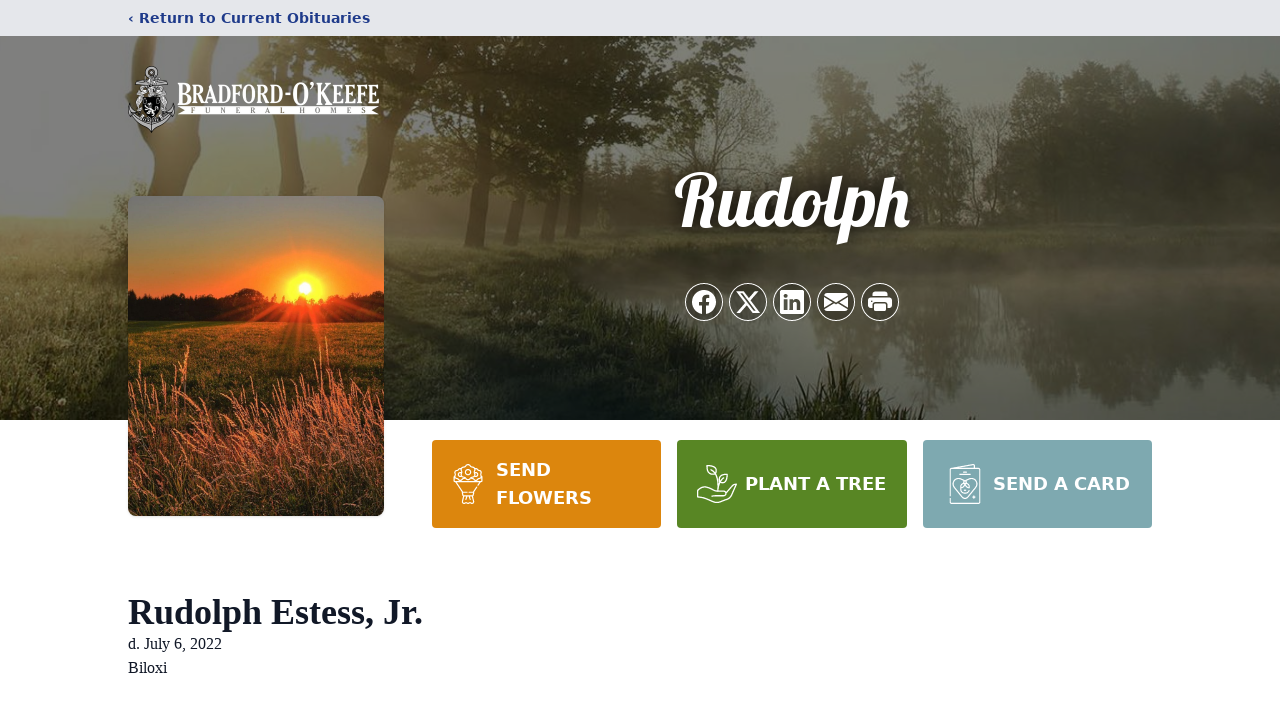

--- FILE ---
content_type: text/html; charset=utf-8
request_url: https://www.google.com/recaptcha/enterprise/anchor?ar=1&k=6LfvF7IfAAAAAN082NZv2xZQN5OPFDY5PhJqPCDw&co=aHR0cHM6Ly93d3cuYnJhZGZvcmRva2VlZmUuY29tOjQ0Mw..&hl=en&type=image&v=PoyoqOPhxBO7pBk68S4YbpHZ&theme=light&size=invisible&badge=bottomright&anchor-ms=20000&execute-ms=30000&cb=rc49j8s66bao
body_size: 48926
content:
<!DOCTYPE HTML><html dir="ltr" lang="en"><head><meta http-equiv="Content-Type" content="text/html; charset=UTF-8">
<meta http-equiv="X-UA-Compatible" content="IE=edge">
<title>reCAPTCHA</title>
<style type="text/css">
/* cyrillic-ext */
@font-face {
  font-family: 'Roboto';
  font-style: normal;
  font-weight: 400;
  font-stretch: 100%;
  src: url(//fonts.gstatic.com/s/roboto/v48/KFO7CnqEu92Fr1ME7kSn66aGLdTylUAMa3GUBHMdazTgWw.woff2) format('woff2');
  unicode-range: U+0460-052F, U+1C80-1C8A, U+20B4, U+2DE0-2DFF, U+A640-A69F, U+FE2E-FE2F;
}
/* cyrillic */
@font-face {
  font-family: 'Roboto';
  font-style: normal;
  font-weight: 400;
  font-stretch: 100%;
  src: url(//fonts.gstatic.com/s/roboto/v48/KFO7CnqEu92Fr1ME7kSn66aGLdTylUAMa3iUBHMdazTgWw.woff2) format('woff2');
  unicode-range: U+0301, U+0400-045F, U+0490-0491, U+04B0-04B1, U+2116;
}
/* greek-ext */
@font-face {
  font-family: 'Roboto';
  font-style: normal;
  font-weight: 400;
  font-stretch: 100%;
  src: url(//fonts.gstatic.com/s/roboto/v48/KFO7CnqEu92Fr1ME7kSn66aGLdTylUAMa3CUBHMdazTgWw.woff2) format('woff2');
  unicode-range: U+1F00-1FFF;
}
/* greek */
@font-face {
  font-family: 'Roboto';
  font-style: normal;
  font-weight: 400;
  font-stretch: 100%;
  src: url(//fonts.gstatic.com/s/roboto/v48/KFO7CnqEu92Fr1ME7kSn66aGLdTylUAMa3-UBHMdazTgWw.woff2) format('woff2');
  unicode-range: U+0370-0377, U+037A-037F, U+0384-038A, U+038C, U+038E-03A1, U+03A3-03FF;
}
/* math */
@font-face {
  font-family: 'Roboto';
  font-style: normal;
  font-weight: 400;
  font-stretch: 100%;
  src: url(//fonts.gstatic.com/s/roboto/v48/KFO7CnqEu92Fr1ME7kSn66aGLdTylUAMawCUBHMdazTgWw.woff2) format('woff2');
  unicode-range: U+0302-0303, U+0305, U+0307-0308, U+0310, U+0312, U+0315, U+031A, U+0326-0327, U+032C, U+032F-0330, U+0332-0333, U+0338, U+033A, U+0346, U+034D, U+0391-03A1, U+03A3-03A9, U+03B1-03C9, U+03D1, U+03D5-03D6, U+03F0-03F1, U+03F4-03F5, U+2016-2017, U+2034-2038, U+203C, U+2040, U+2043, U+2047, U+2050, U+2057, U+205F, U+2070-2071, U+2074-208E, U+2090-209C, U+20D0-20DC, U+20E1, U+20E5-20EF, U+2100-2112, U+2114-2115, U+2117-2121, U+2123-214F, U+2190, U+2192, U+2194-21AE, U+21B0-21E5, U+21F1-21F2, U+21F4-2211, U+2213-2214, U+2216-22FF, U+2308-230B, U+2310, U+2319, U+231C-2321, U+2336-237A, U+237C, U+2395, U+239B-23B7, U+23D0, U+23DC-23E1, U+2474-2475, U+25AF, U+25B3, U+25B7, U+25BD, U+25C1, U+25CA, U+25CC, U+25FB, U+266D-266F, U+27C0-27FF, U+2900-2AFF, U+2B0E-2B11, U+2B30-2B4C, U+2BFE, U+3030, U+FF5B, U+FF5D, U+1D400-1D7FF, U+1EE00-1EEFF;
}
/* symbols */
@font-face {
  font-family: 'Roboto';
  font-style: normal;
  font-weight: 400;
  font-stretch: 100%;
  src: url(//fonts.gstatic.com/s/roboto/v48/KFO7CnqEu92Fr1ME7kSn66aGLdTylUAMaxKUBHMdazTgWw.woff2) format('woff2');
  unicode-range: U+0001-000C, U+000E-001F, U+007F-009F, U+20DD-20E0, U+20E2-20E4, U+2150-218F, U+2190, U+2192, U+2194-2199, U+21AF, U+21E6-21F0, U+21F3, U+2218-2219, U+2299, U+22C4-22C6, U+2300-243F, U+2440-244A, U+2460-24FF, U+25A0-27BF, U+2800-28FF, U+2921-2922, U+2981, U+29BF, U+29EB, U+2B00-2BFF, U+4DC0-4DFF, U+FFF9-FFFB, U+10140-1018E, U+10190-1019C, U+101A0, U+101D0-101FD, U+102E0-102FB, U+10E60-10E7E, U+1D2C0-1D2D3, U+1D2E0-1D37F, U+1F000-1F0FF, U+1F100-1F1AD, U+1F1E6-1F1FF, U+1F30D-1F30F, U+1F315, U+1F31C, U+1F31E, U+1F320-1F32C, U+1F336, U+1F378, U+1F37D, U+1F382, U+1F393-1F39F, U+1F3A7-1F3A8, U+1F3AC-1F3AF, U+1F3C2, U+1F3C4-1F3C6, U+1F3CA-1F3CE, U+1F3D4-1F3E0, U+1F3ED, U+1F3F1-1F3F3, U+1F3F5-1F3F7, U+1F408, U+1F415, U+1F41F, U+1F426, U+1F43F, U+1F441-1F442, U+1F444, U+1F446-1F449, U+1F44C-1F44E, U+1F453, U+1F46A, U+1F47D, U+1F4A3, U+1F4B0, U+1F4B3, U+1F4B9, U+1F4BB, U+1F4BF, U+1F4C8-1F4CB, U+1F4D6, U+1F4DA, U+1F4DF, U+1F4E3-1F4E6, U+1F4EA-1F4ED, U+1F4F7, U+1F4F9-1F4FB, U+1F4FD-1F4FE, U+1F503, U+1F507-1F50B, U+1F50D, U+1F512-1F513, U+1F53E-1F54A, U+1F54F-1F5FA, U+1F610, U+1F650-1F67F, U+1F687, U+1F68D, U+1F691, U+1F694, U+1F698, U+1F6AD, U+1F6B2, U+1F6B9-1F6BA, U+1F6BC, U+1F6C6-1F6CF, U+1F6D3-1F6D7, U+1F6E0-1F6EA, U+1F6F0-1F6F3, U+1F6F7-1F6FC, U+1F700-1F7FF, U+1F800-1F80B, U+1F810-1F847, U+1F850-1F859, U+1F860-1F887, U+1F890-1F8AD, U+1F8B0-1F8BB, U+1F8C0-1F8C1, U+1F900-1F90B, U+1F93B, U+1F946, U+1F984, U+1F996, U+1F9E9, U+1FA00-1FA6F, U+1FA70-1FA7C, U+1FA80-1FA89, U+1FA8F-1FAC6, U+1FACE-1FADC, U+1FADF-1FAE9, U+1FAF0-1FAF8, U+1FB00-1FBFF;
}
/* vietnamese */
@font-face {
  font-family: 'Roboto';
  font-style: normal;
  font-weight: 400;
  font-stretch: 100%;
  src: url(//fonts.gstatic.com/s/roboto/v48/KFO7CnqEu92Fr1ME7kSn66aGLdTylUAMa3OUBHMdazTgWw.woff2) format('woff2');
  unicode-range: U+0102-0103, U+0110-0111, U+0128-0129, U+0168-0169, U+01A0-01A1, U+01AF-01B0, U+0300-0301, U+0303-0304, U+0308-0309, U+0323, U+0329, U+1EA0-1EF9, U+20AB;
}
/* latin-ext */
@font-face {
  font-family: 'Roboto';
  font-style: normal;
  font-weight: 400;
  font-stretch: 100%;
  src: url(//fonts.gstatic.com/s/roboto/v48/KFO7CnqEu92Fr1ME7kSn66aGLdTylUAMa3KUBHMdazTgWw.woff2) format('woff2');
  unicode-range: U+0100-02BA, U+02BD-02C5, U+02C7-02CC, U+02CE-02D7, U+02DD-02FF, U+0304, U+0308, U+0329, U+1D00-1DBF, U+1E00-1E9F, U+1EF2-1EFF, U+2020, U+20A0-20AB, U+20AD-20C0, U+2113, U+2C60-2C7F, U+A720-A7FF;
}
/* latin */
@font-face {
  font-family: 'Roboto';
  font-style: normal;
  font-weight: 400;
  font-stretch: 100%;
  src: url(//fonts.gstatic.com/s/roboto/v48/KFO7CnqEu92Fr1ME7kSn66aGLdTylUAMa3yUBHMdazQ.woff2) format('woff2');
  unicode-range: U+0000-00FF, U+0131, U+0152-0153, U+02BB-02BC, U+02C6, U+02DA, U+02DC, U+0304, U+0308, U+0329, U+2000-206F, U+20AC, U+2122, U+2191, U+2193, U+2212, U+2215, U+FEFF, U+FFFD;
}
/* cyrillic-ext */
@font-face {
  font-family: 'Roboto';
  font-style: normal;
  font-weight: 500;
  font-stretch: 100%;
  src: url(//fonts.gstatic.com/s/roboto/v48/KFO7CnqEu92Fr1ME7kSn66aGLdTylUAMa3GUBHMdazTgWw.woff2) format('woff2');
  unicode-range: U+0460-052F, U+1C80-1C8A, U+20B4, U+2DE0-2DFF, U+A640-A69F, U+FE2E-FE2F;
}
/* cyrillic */
@font-face {
  font-family: 'Roboto';
  font-style: normal;
  font-weight: 500;
  font-stretch: 100%;
  src: url(//fonts.gstatic.com/s/roboto/v48/KFO7CnqEu92Fr1ME7kSn66aGLdTylUAMa3iUBHMdazTgWw.woff2) format('woff2');
  unicode-range: U+0301, U+0400-045F, U+0490-0491, U+04B0-04B1, U+2116;
}
/* greek-ext */
@font-face {
  font-family: 'Roboto';
  font-style: normal;
  font-weight: 500;
  font-stretch: 100%;
  src: url(//fonts.gstatic.com/s/roboto/v48/KFO7CnqEu92Fr1ME7kSn66aGLdTylUAMa3CUBHMdazTgWw.woff2) format('woff2');
  unicode-range: U+1F00-1FFF;
}
/* greek */
@font-face {
  font-family: 'Roboto';
  font-style: normal;
  font-weight: 500;
  font-stretch: 100%;
  src: url(//fonts.gstatic.com/s/roboto/v48/KFO7CnqEu92Fr1ME7kSn66aGLdTylUAMa3-UBHMdazTgWw.woff2) format('woff2');
  unicode-range: U+0370-0377, U+037A-037F, U+0384-038A, U+038C, U+038E-03A1, U+03A3-03FF;
}
/* math */
@font-face {
  font-family: 'Roboto';
  font-style: normal;
  font-weight: 500;
  font-stretch: 100%;
  src: url(//fonts.gstatic.com/s/roboto/v48/KFO7CnqEu92Fr1ME7kSn66aGLdTylUAMawCUBHMdazTgWw.woff2) format('woff2');
  unicode-range: U+0302-0303, U+0305, U+0307-0308, U+0310, U+0312, U+0315, U+031A, U+0326-0327, U+032C, U+032F-0330, U+0332-0333, U+0338, U+033A, U+0346, U+034D, U+0391-03A1, U+03A3-03A9, U+03B1-03C9, U+03D1, U+03D5-03D6, U+03F0-03F1, U+03F4-03F5, U+2016-2017, U+2034-2038, U+203C, U+2040, U+2043, U+2047, U+2050, U+2057, U+205F, U+2070-2071, U+2074-208E, U+2090-209C, U+20D0-20DC, U+20E1, U+20E5-20EF, U+2100-2112, U+2114-2115, U+2117-2121, U+2123-214F, U+2190, U+2192, U+2194-21AE, U+21B0-21E5, U+21F1-21F2, U+21F4-2211, U+2213-2214, U+2216-22FF, U+2308-230B, U+2310, U+2319, U+231C-2321, U+2336-237A, U+237C, U+2395, U+239B-23B7, U+23D0, U+23DC-23E1, U+2474-2475, U+25AF, U+25B3, U+25B7, U+25BD, U+25C1, U+25CA, U+25CC, U+25FB, U+266D-266F, U+27C0-27FF, U+2900-2AFF, U+2B0E-2B11, U+2B30-2B4C, U+2BFE, U+3030, U+FF5B, U+FF5D, U+1D400-1D7FF, U+1EE00-1EEFF;
}
/* symbols */
@font-face {
  font-family: 'Roboto';
  font-style: normal;
  font-weight: 500;
  font-stretch: 100%;
  src: url(//fonts.gstatic.com/s/roboto/v48/KFO7CnqEu92Fr1ME7kSn66aGLdTylUAMaxKUBHMdazTgWw.woff2) format('woff2');
  unicode-range: U+0001-000C, U+000E-001F, U+007F-009F, U+20DD-20E0, U+20E2-20E4, U+2150-218F, U+2190, U+2192, U+2194-2199, U+21AF, U+21E6-21F0, U+21F3, U+2218-2219, U+2299, U+22C4-22C6, U+2300-243F, U+2440-244A, U+2460-24FF, U+25A0-27BF, U+2800-28FF, U+2921-2922, U+2981, U+29BF, U+29EB, U+2B00-2BFF, U+4DC0-4DFF, U+FFF9-FFFB, U+10140-1018E, U+10190-1019C, U+101A0, U+101D0-101FD, U+102E0-102FB, U+10E60-10E7E, U+1D2C0-1D2D3, U+1D2E0-1D37F, U+1F000-1F0FF, U+1F100-1F1AD, U+1F1E6-1F1FF, U+1F30D-1F30F, U+1F315, U+1F31C, U+1F31E, U+1F320-1F32C, U+1F336, U+1F378, U+1F37D, U+1F382, U+1F393-1F39F, U+1F3A7-1F3A8, U+1F3AC-1F3AF, U+1F3C2, U+1F3C4-1F3C6, U+1F3CA-1F3CE, U+1F3D4-1F3E0, U+1F3ED, U+1F3F1-1F3F3, U+1F3F5-1F3F7, U+1F408, U+1F415, U+1F41F, U+1F426, U+1F43F, U+1F441-1F442, U+1F444, U+1F446-1F449, U+1F44C-1F44E, U+1F453, U+1F46A, U+1F47D, U+1F4A3, U+1F4B0, U+1F4B3, U+1F4B9, U+1F4BB, U+1F4BF, U+1F4C8-1F4CB, U+1F4D6, U+1F4DA, U+1F4DF, U+1F4E3-1F4E6, U+1F4EA-1F4ED, U+1F4F7, U+1F4F9-1F4FB, U+1F4FD-1F4FE, U+1F503, U+1F507-1F50B, U+1F50D, U+1F512-1F513, U+1F53E-1F54A, U+1F54F-1F5FA, U+1F610, U+1F650-1F67F, U+1F687, U+1F68D, U+1F691, U+1F694, U+1F698, U+1F6AD, U+1F6B2, U+1F6B9-1F6BA, U+1F6BC, U+1F6C6-1F6CF, U+1F6D3-1F6D7, U+1F6E0-1F6EA, U+1F6F0-1F6F3, U+1F6F7-1F6FC, U+1F700-1F7FF, U+1F800-1F80B, U+1F810-1F847, U+1F850-1F859, U+1F860-1F887, U+1F890-1F8AD, U+1F8B0-1F8BB, U+1F8C0-1F8C1, U+1F900-1F90B, U+1F93B, U+1F946, U+1F984, U+1F996, U+1F9E9, U+1FA00-1FA6F, U+1FA70-1FA7C, U+1FA80-1FA89, U+1FA8F-1FAC6, U+1FACE-1FADC, U+1FADF-1FAE9, U+1FAF0-1FAF8, U+1FB00-1FBFF;
}
/* vietnamese */
@font-face {
  font-family: 'Roboto';
  font-style: normal;
  font-weight: 500;
  font-stretch: 100%;
  src: url(//fonts.gstatic.com/s/roboto/v48/KFO7CnqEu92Fr1ME7kSn66aGLdTylUAMa3OUBHMdazTgWw.woff2) format('woff2');
  unicode-range: U+0102-0103, U+0110-0111, U+0128-0129, U+0168-0169, U+01A0-01A1, U+01AF-01B0, U+0300-0301, U+0303-0304, U+0308-0309, U+0323, U+0329, U+1EA0-1EF9, U+20AB;
}
/* latin-ext */
@font-face {
  font-family: 'Roboto';
  font-style: normal;
  font-weight: 500;
  font-stretch: 100%;
  src: url(//fonts.gstatic.com/s/roboto/v48/KFO7CnqEu92Fr1ME7kSn66aGLdTylUAMa3KUBHMdazTgWw.woff2) format('woff2');
  unicode-range: U+0100-02BA, U+02BD-02C5, U+02C7-02CC, U+02CE-02D7, U+02DD-02FF, U+0304, U+0308, U+0329, U+1D00-1DBF, U+1E00-1E9F, U+1EF2-1EFF, U+2020, U+20A0-20AB, U+20AD-20C0, U+2113, U+2C60-2C7F, U+A720-A7FF;
}
/* latin */
@font-face {
  font-family: 'Roboto';
  font-style: normal;
  font-weight: 500;
  font-stretch: 100%;
  src: url(//fonts.gstatic.com/s/roboto/v48/KFO7CnqEu92Fr1ME7kSn66aGLdTylUAMa3yUBHMdazQ.woff2) format('woff2');
  unicode-range: U+0000-00FF, U+0131, U+0152-0153, U+02BB-02BC, U+02C6, U+02DA, U+02DC, U+0304, U+0308, U+0329, U+2000-206F, U+20AC, U+2122, U+2191, U+2193, U+2212, U+2215, U+FEFF, U+FFFD;
}
/* cyrillic-ext */
@font-face {
  font-family: 'Roboto';
  font-style: normal;
  font-weight: 900;
  font-stretch: 100%;
  src: url(//fonts.gstatic.com/s/roboto/v48/KFO7CnqEu92Fr1ME7kSn66aGLdTylUAMa3GUBHMdazTgWw.woff2) format('woff2');
  unicode-range: U+0460-052F, U+1C80-1C8A, U+20B4, U+2DE0-2DFF, U+A640-A69F, U+FE2E-FE2F;
}
/* cyrillic */
@font-face {
  font-family: 'Roboto';
  font-style: normal;
  font-weight: 900;
  font-stretch: 100%;
  src: url(//fonts.gstatic.com/s/roboto/v48/KFO7CnqEu92Fr1ME7kSn66aGLdTylUAMa3iUBHMdazTgWw.woff2) format('woff2');
  unicode-range: U+0301, U+0400-045F, U+0490-0491, U+04B0-04B1, U+2116;
}
/* greek-ext */
@font-face {
  font-family: 'Roboto';
  font-style: normal;
  font-weight: 900;
  font-stretch: 100%;
  src: url(//fonts.gstatic.com/s/roboto/v48/KFO7CnqEu92Fr1ME7kSn66aGLdTylUAMa3CUBHMdazTgWw.woff2) format('woff2');
  unicode-range: U+1F00-1FFF;
}
/* greek */
@font-face {
  font-family: 'Roboto';
  font-style: normal;
  font-weight: 900;
  font-stretch: 100%;
  src: url(//fonts.gstatic.com/s/roboto/v48/KFO7CnqEu92Fr1ME7kSn66aGLdTylUAMa3-UBHMdazTgWw.woff2) format('woff2');
  unicode-range: U+0370-0377, U+037A-037F, U+0384-038A, U+038C, U+038E-03A1, U+03A3-03FF;
}
/* math */
@font-face {
  font-family: 'Roboto';
  font-style: normal;
  font-weight: 900;
  font-stretch: 100%;
  src: url(//fonts.gstatic.com/s/roboto/v48/KFO7CnqEu92Fr1ME7kSn66aGLdTylUAMawCUBHMdazTgWw.woff2) format('woff2');
  unicode-range: U+0302-0303, U+0305, U+0307-0308, U+0310, U+0312, U+0315, U+031A, U+0326-0327, U+032C, U+032F-0330, U+0332-0333, U+0338, U+033A, U+0346, U+034D, U+0391-03A1, U+03A3-03A9, U+03B1-03C9, U+03D1, U+03D5-03D6, U+03F0-03F1, U+03F4-03F5, U+2016-2017, U+2034-2038, U+203C, U+2040, U+2043, U+2047, U+2050, U+2057, U+205F, U+2070-2071, U+2074-208E, U+2090-209C, U+20D0-20DC, U+20E1, U+20E5-20EF, U+2100-2112, U+2114-2115, U+2117-2121, U+2123-214F, U+2190, U+2192, U+2194-21AE, U+21B0-21E5, U+21F1-21F2, U+21F4-2211, U+2213-2214, U+2216-22FF, U+2308-230B, U+2310, U+2319, U+231C-2321, U+2336-237A, U+237C, U+2395, U+239B-23B7, U+23D0, U+23DC-23E1, U+2474-2475, U+25AF, U+25B3, U+25B7, U+25BD, U+25C1, U+25CA, U+25CC, U+25FB, U+266D-266F, U+27C0-27FF, U+2900-2AFF, U+2B0E-2B11, U+2B30-2B4C, U+2BFE, U+3030, U+FF5B, U+FF5D, U+1D400-1D7FF, U+1EE00-1EEFF;
}
/* symbols */
@font-face {
  font-family: 'Roboto';
  font-style: normal;
  font-weight: 900;
  font-stretch: 100%;
  src: url(//fonts.gstatic.com/s/roboto/v48/KFO7CnqEu92Fr1ME7kSn66aGLdTylUAMaxKUBHMdazTgWw.woff2) format('woff2');
  unicode-range: U+0001-000C, U+000E-001F, U+007F-009F, U+20DD-20E0, U+20E2-20E4, U+2150-218F, U+2190, U+2192, U+2194-2199, U+21AF, U+21E6-21F0, U+21F3, U+2218-2219, U+2299, U+22C4-22C6, U+2300-243F, U+2440-244A, U+2460-24FF, U+25A0-27BF, U+2800-28FF, U+2921-2922, U+2981, U+29BF, U+29EB, U+2B00-2BFF, U+4DC0-4DFF, U+FFF9-FFFB, U+10140-1018E, U+10190-1019C, U+101A0, U+101D0-101FD, U+102E0-102FB, U+10E60-10E7E, U+1D2C0-1D2D3, U+1D2E0-1D37F, U+1F000-1F0FF, U+1F100-1F1AD, U+1F1E6-1F1FF, U+1F30D-1F30F, U+1F315, U+1F31C, U+1F31E, U+1F320-1F32C, U+1F336, U+1F378, U+1F37D, U+1F382, U+1F393-1F39F, U+1F3A7-1F3A8, U+1F3AC-1F3AF, U+1F3C2, U+1F3C4-1F3C6, U+1F3CA-1F3CE, U+1F3D4-1F3E0, U+1F3ED, U+1F3F1-1F3F3, U+1F3F5-1F3F7, U+1F408, U+1F415, U+1F41F, U+1F426, U+1F43F, U+1F441-1F442, U+1F444, U+1F446-1F449, U+1F44C-1F44E, U+1F453, U+1F46A, U+1F47D, U+1F4A3, U+1F4B0, U+1F4B3, U+1F4B9, U+1F4BB, U+1F4BF, U+1F4C8-1F4CB, U+1F4D6, U+1F4DA, U+1F4DF, U+1F4E3-1F4E6, U+1F4EA-1F4ED, U+1F4F7, U+1F4F9-1F4FB, U+1F4FD-1F4FE, U+1F503, U+1F507-1F50B, U+1F50D, U+1F512-1F513, U+1F53E-1F54A, U+1F54F-1F5FA, U+1F610, U+1F650-1F67F, U+1F687, U+1F68D, U+1F691, U+1F694, U+1F698, U+1F6AD, U+1F6B2, U+1F6B9-1F6BA, U+1F6BC, U+1F6C6-1F6CF, U+1F6D3-1F6D7, U+1F6E0-1F6EA, U+1F6F0-1F6F3, U+1F6F7-1F6FC, U+1F700-1F7FF, U+1F800-1F80B, U+1F810-1F847, U+1F850-1F859, U+1F860-1F887, U+1F890-1F8AD, U+1F8B0-1F8BB, U+1F8C0-1F8C1, U+1F900-1F90B, U+1F93B, U+1F946, U+1F984, U+1F996, U+1F9E9, U+1FA00-1FA6F, U+1FA70-1FA7C, U+1FA80-1FA89, U+1FA8F-1FAC6, U+1FACE-1FADC, U+1FADF-1FAE9, U+1FAF0-1FAF8, U+1FB00-1FBFF;
}
/* vietnamese */
@font-face {
  font-family: 'Roboto';
  font-style: normal;
  font-weight: 900;
  font-stretch: 100%;
  src: url(//fonts.gstatic.com/s/roboto/v48/KFO7CnqEu92Fr1ME7kSn66aGLdTylUAMa3OUBHMdazTgWw.woff2) format('woff2');
  unicode-range: U+0102-0103, U+0110-0111, U+0128-0129, U+0168-0169, U+01A0-01A1, U+01AF-01B0, U+0300-0301, U+0303-0304, U+0308-0309, U+0323, U+0329, U+1EA0-1EF9, U+20AB;
}
/* latin-ext */
@font-face {
  font-family: 'Roboto';
  font-style: normal;
  font-weight: 900;
  font-stretch: 100%;
  src: url(//fonts.gstatic.com/s/roboto/v48/KFO7CnqEu92Fr1ME7kSn66aGLdTylUAMa3KUBHMdazTgWw.woff2) format('woff2');
  unicode-range: U+0100-02BA, U+02BD-02C5, U+02C7-02CC, U+02CE-02D7, U+02DD-02FF, U+0304, U+0308, U+0329, U+1D00-1DBF, U+1E00-1E9F, U+1EF2-1EFF, U+2020, U+20A0-20AB, U+20AD-20C0, U+2113, U+2C60-2C7F, U+A720-A7FF;
}
/* latin */
@font-face {
  font-family: 'Roboto';
  font-style: normal;
  font-weight: 900;
  font-stretch: 100%;
  src: url(//fonts.gstatic.com/s/roboto/v48/KFO7CnqEu92Fr1ME7kSn66aGLdTylUAMa3yUBHMdazQ.woff2) format('woff2');
  unicode-range: U+0000-00FF, U+0131, U+0152-0153, U+02BB-02BC, U+02C6, U+02DA, U+02DC, U+0304, U+0308, U+0329, U+2000-206F, U+20AC, U+2122, U+2191, U+2193, U+2212, U+2215, U+FEFF, U+FFFD;
}

</style>
<link rel="stylesheet" type="text/css" href="https://www.gstatic.com/recaptcha/releases/PoyoqOPhxBO7pBk68S4YbpHZ/styles__ltr.css">
<script nonce="ZCPCdV9JJUjQgNbh8DKyGg" type="text/javascript">window['__recaptcha_api'] = 'https://www.google.com/recaptcha/enterprise/';</script>
<script type="text/javascript" src="https://www.gstatic.com/recaptcha/releases/PoyoqOPhxBO7pBk68S4YbpHZ/recaptcha__en.js" nonce="ZCPCdV9JJUjQgNbh8DKyGg">
      
    </script></head>
<body><div id="rc-anchor-alert" class="rc-anchor-alert"></div>
<input type="hidden" id="recaptcha-token" value="[base64]">
<script type="text/javascript" nonce="ZCPCdV9JJUjQgNbh8DKyGg">
      recaptcha.anchor.Main.init("[\x22ainput\x22,[\x22bgdata\x22,\x22\x22,\[base64]/[base64]/[base64]/ZyhXLGgpOnEoW04sMjEsbF0sVywwKSxoKSxmYWxzZSxmYWxzZSl9Y2F0Y2goayl7RygzNTgsVyk/[base64]/[base64]/[base64]/[base64]/[base64]/[base64]/[base64]/bmV3IEJbT10oRFswXSk6dz09Mj9uZXcgQltPXShEWzBdLERbMV0pOnc9PTM/bmV3IEJbT10oRFswXSxEWzFdLERbMl0pOnc9PTQ/[base64]/[base64]/[base64]/[base64]/[base64]\\u003d\x22,\[base64]\x22,\[base64]/DiMK3wpFtwrnCvsK9NELDuDrCt8KePSTCnX7DqMK9w7gdCMKRFE8nw5PCvU3DiRzDkMKUR8OxwqbDgSEWemnChiPDtkLCkCI/UC7ClcOkwpEPw4TDqsKfYx/CnCtAOk7DiMKMwpLDo1zDosOVFAnDk8OCJ35Rw4VAw5TDocKcSVLCssOnODseUcKAFRPDkCjDgsO0H0DCti06N8K7wr3CiMK2ZMOSw4/CvjxTwrNOwp13HQDCmMO5I8KkwrFNMHZeLztUGMKdCB1pTC/DnBNJEipVwpTCvRXCtsKAw5zDuMOww44NHA/ClsKSw5cDWjPDpcO3QhlUwqQYdGlVKsO5w57Dj8KXw5F+w7czTR/CskBcIcKSw7NUX8KGw6QQwqRLcMKewogHDQ8Bw4F+ZsKDw7B6wp/CnsK8PF7CsMKOWisfw7ciw616czPCvMOsIEPDuSAsCDw8eBIYwr9WWjTDiSnDqcKhPRJ3BMK8PMKSwrVbShbDgEDCgGI/w5U/UHLDpsOFwoTDrhDDhcOKccOew5c9GgFvKh3DrxdCwrfDr8O+GzfDgsK1LARYB8OAw7HDjsKyw6/[base64]/Cik3CkVVlwrFNw7/[base64]/wqbCtDNnwqvCrC7DrMOAB8ORXG9gN8OsCTgGwo3CpsOzw4lBb8KydEfCvhrDkhfCsMKfDzgOVsOAw7fDkzrCvcOJwpnDr1d7eFnCosOSw4HCrMOZwrTCiAobwqLDt8OqwrdmwqYhw6oaRlknwpXCk8KGG13DpsO6AxPCkEzDkMKwZGttwolZw4l/wo05w7DDsTgXw4UhLsO0w7UvwrPDkR5zQ8OSwo/[base64]/ClQjChU4sEsKww4QtRCHCmcOdfMKpN8KOWMK7L8O4w4XCn1fCrk7Co3RtHMKPQ8O4MsOcw6VtOj9Tw4xHIxpyWcOZSjgMasKiSF4fw5LCiRJAHBZXLMOSwqAGbl7CgMOqFMO4wrnDtw8qRMOPwpIXXsO5ADR/wrZqRB7Dr8OYTcOkwprDsXjDizsYw41yVsKmwrTCqE1RccOSwqBQJcOywpRgw5HCmMKoBwfCpMKEfm3DhwA1w4ERYMKVasO7PcKSwqAfw7rCiAxWw601w4Etw7gnwq5RcsKEF2dHwolswq58HwjCp8ONw47CrSYvw4Z2UsOUw5nDg8KtdA5ew53Cgn/CoybDh8KGYzMwwrnCgX82w5zChz13ekrDnsO7woo5woTCpcOrwrYfwp4UUcOfw7DChGzCscOYwpzCjMOcwpdlw5ciKzHDuBdPwrNMw7xFPC7CggA/J8O1YikZfg3DoMKmwqrCl27CssO4w51UNsK7CsKawqQvw7HDmsK4ZMKhw7Uyw6Y8w65rWVbDhytrwr4Aw7UxwpnDicOKBMOKwqTDpWoIw789b8OcTHnCijtww4kLIUtsw53Cgk1ydcKDUMO5VsKFKsOaS27Cpi7DgsOoIMKmDyPClF/DrcKcFMO5w5R0UcKuQsK7w6HClsOGwp4pXcOGwobDiQPClMK4wpTDucK0KnoOMxrDt0fDoCwVFsKJHlDCtMKuw6ghMwQGwrrCtcKuYQfDoH1cw47DhTluT8KYWsOtw6VMwox3TjUXwo/CkBLChMKCHlsJZzsTIG/CocOoVT3DgjTChl5gdcOww5bCtcKRBRxUwokQwqDCjgA+ZljCnRkGw54lwr1hbh4UH8OLwoPCgMK8wrZ7w5XDi8KCESDCuMK9wp5twrLCqkXCocOsMx7CncKRw719w7gYwp/[base64]/[base64]/ChcKGw6PCgMOZw4PDocOVdMKrw6Q/w4s0MsKdw7MjwqjDih0PbX8lw5UEwqxSNid4HsOEwpjCk8O+w5bCiw/CnAkcMcKFcsOEd8Kpw4PCmsOjDkjDvUMIInHDnMK0bMKqIWAmS8O/A2bDhsOnAMKwwpTCh8OAFsObw4zDiWbDhijCjUnChMOxw5TDmsKQEXI0IS1CBTDDh8ODwr/CjMOUwrzDk8O3RcKrHWw0XnskwoN6ccOvEkDDtMOAwoV2wp7CtAEOw5LCmMKwwpfCgRzDkcO8wrPDpMOzwqVGwrRhNMKiwo/DmMKhY8K/NsOwwq7Co8ObJxfChArDqgPCnMOuw6k5JnVHHcODwqIuasK+wqHDg8OuThnDl8O2AsOjworCtcOJTMKZOxgtQGzCp8O1R8K/aX4Kwo/CqQNEHMOxNVZQwpHDv8KPU0HDncOuw7EwN8OJXMOEwotIw7hEY8OZw6U4Mx0aQgBqTlTCjMKvPMKzMFvDkcO2LcKFTV0DwpLDu8O7RMOYWDvDtsOGw5gRDsKkw75Qw4EidGtGHcObJEbCiCnCvsORI8OwMyrCvsOCwqtiwp01woTDkcOBwrHDhUgZw6sKwoQ/[base64]/w5RCCsOFwr7CqMOASsK8MwJCbxg3wrR0w5jCgsK4FXpUAMOqw60wwrICWGBWHn/DoMOOUwlNXD7DrMORw5rDh23CrsO3UD1BWirCrMO3dgPCt8ONwpPDoV3Ds3NxcsO0wpVswpPDr38/[base64]/Dqk7CvE7CtsKnw6UdMlfDhWfCnRnChsOVFsO6w410woJpesK1aklXw7BHFHRkwqPDlMOQKcORARDDm0PCkcOhwpbCjjZ4wpHDnHTDkWJwAxHDimcAfxnDtsK1OcOaw4EPw54cw6YYdjNGFTHCjMKWw7bDo0l1w4HChGPDtxbDtcKiw7YaC08reMK/w7jDncKpYMOHw55Cwp0+w4cbPsKTwrZHw7s6woBhKsO6Cx1bdcKCw6lkwqvDjsO2wpguwpXDgQbDhEHCo8KJJiJqGcObMsK/FldPw5hRwp5Pw4lrwrAswoXCqirDn8OOcsKTw4tbwpHCscK9VcKpw43DlEpWVgzDmR3Cq8K1J8KOPcO2NmpLw6A5w7jDjUUkwo/CpnhXbsOEa3TClcOrKsOOSVFmMsOMw7U+w7E7w73DsTjDnyg7wocZUQfCiMKmwojDhcKUwqoNUh8Gw6dOwpLDi8OSw4ojwps+woDCsWs7w651w5hdw5lgwpRAw7/[base64]/Dv8KxesOlCcO/wrrDt8KjwrfCn8O2worCvsKNwrsYQiU5w5LDjkbConlPecKmIcKkwprDhsKfw7kpwrrChMKfw78BTjdnECtewpVXw5jDlMOhJsKPEy/DiMKKwpXDuMOBJMO3ecO7G8KKXMKRYhbCoVvDuD3DlEvDgcO8JQPClQ3DkcKNwpIJwqjDuFAswoXDv8KEf8KjfgIVfEx0w7V9VMOewrzCk0sAKcOSwpJww4AyHi/CuF19KD8ZA2jCmlF5OTXDvTPCgHh8w4nCjnJ3w43DrMKSF10WwrbCrsK8woITw5NGwqdTVMOHw7/CsjDDgATDvTtbwrfCjWDDrcO+w4MuwrZsdMK0wrjDj8OcwpNjwpoewoPDrUjClEBLGy/CjcO0woLCrcKLPcKbwr3DmlrCmsOrfsKIRWk9w7TDtsOdBX1wZsKAAmpHwqkgw7lbwp44CcO8MUDDssK7w7wRFcKqRB8jw6c4wpHDvAZhR8KjC1rCg8Oea2TCnsKTTTtCw6IXwrktIMK/w5DCmMK0OsO7bXQDw7rDgMKCw4AdBcOXwoghwo/Cs3xXX8KAKgbDksKyazDDqzTCsgPCisOqwrLCjcKdUzbChsKteBAhw4oKNRZNw4MsTX/[base64]/[base64]/w5/[base64]/DtBo4CW3ClX9sw6JJN07DmMO5DMOSwqjDm07CqMOSw4fCmsKXEBUpwpDCvMKzwoJPwp50CsKvLsO0SsOQw4howqfDm0fCncOUMyzDq0PCusKhRyHDvMOmGMO7wonChcKzwrkywpcHPHjCvcK8GDs7w4/CtTTCvgPDsVUwTjdBwr7CpUweKD/DnGLDsMOsSB9EwrRDKwIWSMKlZMK/DgLCtSLDkMOmw6d8wrZaVQNtw4xiwr/DpAvDo0kkMcOyFG45wrBubsK+McO/w4nCrB5kwohiw4DCqGPClFTDiMOsaVrDkXvCknZLw4ciWjDDlcKKwpIzScOUw5rDiU7CmnvCrjFzVcO9WMODXcOkIwJyHWEKwoMCwqrDhjRyI8OqwrnDisKUwroPCcOVN8KkwrM3w50RU8ObwojDiFXDrBDCqsOKWgrCt8KKCsKLwqLCt3U/Gn7CqTHCv8OVw6xjOcOQE8KvwrF1w6JOZUvCsMKgPMKPHB5bw7TDk0NEw6FaY2bCmExWw49Uwo5Ww4IhZzzCpQjCpcOqw7nCpsOYw7vCrkjCjsOgwr5AwpVBw6kzdcKQTMOiQsK8fgLCoMOvw5jCkgfCrsK/wpcmw4nCqHDDnMKLwqPDtcO7w57CmsO9TcKhKcOEYh4qwps/w4F1E1nClFzCmz/Co8OMw7I/ScKreWMawo89HMOBWlMPwpnCj8Odw4XCmsKCw44LdcOmwrzDqhXDjsOKfcOPMjDCpsOvcSHCr8Kjw6ZewpjCtcORwoU/[base64]/DggjChsKQw7vCpXzDhBLDrwNmVsKSwpLCiMK/[base64]/ChFHDgFU9wpt+w4vDncOtw7UYw7jCqsK+dwwTw6sPdsKtRSLDucOFFcK1YjVTw7jDhi7Cq8KhUnouH8OSwojDlhgLwrnDscOAw40Sw4jCpQA7PcOjSsOvMEfDpsKMd2Fxwo1BfsOdUVnDniZswqFjw7cVw5RYGV7CqA/[base64]/ClcOmwqRLWMOlwr9mw5PCoHdWw4FtEAolFcKcwpZKwoDCpMKtw61ubsKUIMOkdMKlHkxcw4Ijw4HCicKFw5/[base64]/DuMKWw4xlwonDvBvCrxUSwoLCu8KPw4zCuRAPwqrDoWXCn8KXTMKrw7vDocKWwrnDmmIawoZ/wrnCs8OvX8Kowp7CqXoUOg43ZsKtwr8IanMywoxXM8K9w5fCksONHQXDv8OJdcKufcK/CUMTwo7CsMK7b3fClsK+AUHCmcK0QcK/[base64]/[base64]/[base64]/CscObwpjCqcOXwqvDnGwKwqbDuxsjwpsqXR/ChMK1KDdiXwY9HcOsU8O/EkxSOMK8w5DDoHQ0wps2GG/DqWpDw6zCjSbDgsKgDwt9w7vCt2FSwrfChhZFJ1fDuxbCpDjCjcOKw6LDocOPa0bDpirDpsOkXhpjw5XCvnF8w7Eec8KndMOASgl2wqdBfMKXLjEcwqsKw5rDjcKnMMO/ZSHCkVTCk3fDh2jDncKIw43DncOcwplAHMOYLTB9O3RWAC/[base64]/Ct8KzVW5NwpXDlsK4K1guGMKdNQ4hw5NIwohtZsOQw7LDhU8Ywq04dUXDoDzDisKBw6UKJMOyaMODwo45YQ/DpcKJwqXDvsK5w5vCkcOtVAfCt8K4O8Kqw6gaewVYKgvDiMKxw5vDiMOBwrrDjy9tIiNQSSLDgMKIc8OEf8KKw5vCjMO/woVOJ8OcSsKUw6jDqcOWwoLCtTsRGcKiBxY8GMKyw7YSOsKAC8Kxw4fDqcOjayUva2DCpMOMJsKrElluCDzCisOYL01vIXs6wotBw40mIcKNwrRCw6LCsnt6bj/Ch8KDw5F8wr0iPSEiw6PDlMKNPsK/XBXCgsO7w6fDmsK1w4PDtsOvwpfCnRnCgsKww4Q9w7/DlsO5LiPCmykDKcO+wrLDj8KIwqYKw7w4VsO1w5F5IMOVacOMwqbDpg8vwp/DqMOfT8OEw59lHUQxwpRww4TCosO0wr3CixjDrcKnXQLDiMOEwrfDnnwFw7B/[base64]/CnMKEwqbDg8KwcC1UXsOWwrbDnAnDh8KwAlZww4UEwoPDu13DnQVlDMORw6nCs8K8YE/DmsK6bCnDt8OBbwvCu8OLZWfCkWkSGcK9WMOrw47CjsKOwrDCtkzCncKlwqBQH8OVwq5swpHCuFDCnQjDhcK6NQbDowTCp8OVDGHDs8Oyw5HCgl5YBsOxeinDqsKIQMONVsKZw705w4ZfwonCkcK5woTCq8KywqYhwpLCi8OVw6/DrmXDlGBoJAZubGRIw7YHPsOLwpIhwoTDt0tSL1zCqg0vw6snw4o4wq7CgGvCty4/[base64]/LMO/wrfDpBPDqQvDvBvChcOtwooMD3PDoG/DlMO7f8Oiw7Ntw7YAw5DCo8ODwqJPXDrCqgl9LSU4w5fDs8KBJMOvw4jChQxfwowzPSrCi8OzcMObbMO0bMKlwqLDhDRTwrnClsKow7QQwofCr2TCtcKpZsODwrsowrrClXLDhX1UXAvCk8KIw4RXUX3CuCHDpcO/YGDDngpLJDTDtn3Dk8Ohw6pkRDNHU8Ouw6nCpzJEwrzChsOVw4w2woUkw5Emwr4QHsKnwpPDjsOBw6IpDjkzUMKRU2HCjcK6BMK8w7krw60tw4h4fHk6wpDClMOMw4/Dj1Ulw5t5wpF8w6Qqw4zCuUPCoVfDscORERDCmsOdI3jCs8KYbE7Dl8OxM3kwJlpcwprDh0MSwqYvw4pow7gBwqN6TR/Dl30gF8Kew7/DscKUPcK/eEnCoW87w7Z9wrHDtcO6MGcZw7TCmMK0MGfDnsONw4LDvGzDl8KtwqEXO8K+w4VfcHnDt8K/wqHDuAfDhTLDv8OAL3vCo8OiAGDDjMKswpY9wrnCjnZ6wpzDqQPDp27DtsKNw7rDp257wrrDusKewq/Cgy/Cl8KDw5jDr8KJWsKpOzY1FMOzR1UFAV0jw7NCw4PDtxbCknLDgsO2LATDvCfCoMOvIMKYwr/[base64]/CoH0Jwp5dw5TDgyrCnDY3wqXDn8O6w6YfwrfCl0QyCMOVRWE3wppnH8KWYgPCnsKQRhHDqk0Pwq5lQsKsAcOrw4BpT8KOSS3DhFVRwqATwpctCzpwD8OmVcK9wr93VsK8Q8ONRlMFwqrDsizCkMKJw5RucW4ZUDY/[base64]/[base64]/CqcOFUcKZSQvCvMKjw47DnMO0wqk0EsOYwrXDhSpdAMKHw6B7YWpnLMOrwo1ASDVKwpd7wocpwrXCv8Kiw6VLwrJ1wo/Ct3lPWMKrwqbCtMKxw4LCjDrCocKAJ2oGw5clMsK3w69LcVrCkFXCi1UAwr7DtwPDvVPCqMKfQ8OMwrkBwq3CkEzDpGDDpMKAAS7DusOoB8KYw4/DoUJtKCzCgcOqeFLCgXh5w7vDm8KHUH/Dv8O2wodPwqgdYcKwdcKxJFDDmUvDlyATw60DamfCs8OKw6HDhMO8w63Ct8OCw4EowqppwoDCosKVwoDCj8Ouwqwvw5rCmh3CvGl6w7TDt8Kjw6jDj8OqwoHDh8K1Dm3CiMKEI00PdsKPL8K/MATCpMKRw7xSw5HCu8OTwpLDlRRvT8KNE8Kdwr3CrsKkAC7CvwBWwrHDusKywpnDksKMwpQQw44IwqPDmMOHw6rDjcKNKcKoRh7DsMKXFcKsQUXDl8KbIV7ClMONTGTChcO3TcOlbsOHwoEKw6wcwotowq/Dp23Cm8OMXsKXw7LDoFXDpwQiKlHCuUAbQXLDohvCm0bDqBDDpcKcw6ppw7nCi8Ocw5k/w6UnRVk+wpELE8OQcsO0E8OawpUkw4Uow7jCizvDtsKwUsKGw7XCp8O7w49qW2LCkzjCvMOswprCpicTSh9BwpNWMcKIw6B/Q8Kjw7tswoIKYsOFO1YfwrvDhcOHNcOTw44UVDbDlF3DlAbChiwmVwzDtkPDvsO0Ml5dw5I7w4jChV0uTwM9FcOcDSfDg8O+QcOEw5JaYcOmwolxw77DlsKWw6c9w7dOwpInTMOHw6sccB/DsTxSwo4kw4jCh8OeMzQ1S8OpCiXDlFHDjQl8ACoYwpthwqHCihzDkSnDlEIvw5PCjWbDgUJOwo8Xwr/CkC7ClsKcw6MiTm47KcKAw7PCv8OUwrjDssOBw4TCm2IvdcOow4o6w4rDiMK4GRZ3w6fDkhMlacKywqHCnMKZOsKiwqZ3FsKOPMKhOjR/w6gCX8OCw6DDh1TCr8OOEmcLfiVGw7fCux4PwozDkB9PbcKSwoZWc8Ohw7fDo1bDk8OjwovDtXdJKzTDj8KCO3nDrWlbLWLDtMKlwpTChcOUwrPDuyjCncKeIzPCl8K5wq8+w6HDkmFvw6MgEcK2f8KzwqrDs8KhYB12w7TDghM/czIjR8K3w6x2R8ORwoXChlLDvzVzSsOPHkfCnsO5wpLCtcKQwqTDpRoEXQhobX5jBMKew5RcTlDDlsKcK8KrShbCrknClRTCi8Oww7DCnzXDm8Kmwr7CosOGKMOIIcOIPk/[base64]/[base64]/DsV/[base64]/Cp8K/[base64]/[base64]/w5lvXX8Bwq/Dm8Oyw5HCjETClsOhw4wMNcORG2F5M35fwpHDtinCmsOvWcOpwoM/w5x5w4l/[base64]/CuTTCujItwqjCsG7DpVQfbsK1w7vDucKHw7nCgcOJw6fCk8OaTMKjwq/Dkl7Dhm7DtsOabsKlLcKSBAt3w6TDqETDs8OYOMOibMObF3UqZMOyR8OsdifDvB9XYsK3w67CtcOcw5HCv0sswr0xw6YDw4JHwpvCqRDDgz8tw5rDgCPCp8ONZw4Kw4RGw7o3wqMJWcKEwqsvOcKbwqXCnMO/YMO8Lh1Rwr7DjcK+MRJ0IivCp8Kxw5nDmQ3DoyfCnsK7FjfDl8OFw5bCqQ8baMOqwo8jQ1A+fsOgw4LDuhLDtmwcwoRKfsOYTyESwqbDvMOfQnQ+RFbDpsK/O0PCpgjCrsKec8ORc18cwrB8UsOdwqbDqjk/[base64]/wpPDl8OiFnrCnsKPw4HCmBjDq8K8w7XDhcKpw4cSwoV5DmhTw6zCgiEBcMKiw4XCrsKxS8OIw7bDlcKmwqdoSnVHO8O4CcKiwrNAecO2FcKUVcO6w4PDnGTCqkrCv8K6w6nCkMKswolcRMKrwoXCjFFfXS/Con4Jw540woUWwpnCjFDCgcOxw6jDlGh4wprCj8O2JSPCtcONw7dmwrPCjBd5w5Qtwrw3w7FJw7/DvMO2TMOGwqkzwpV3IMK2HcO2fjPDg1rDosO1NsKEfMKowrdxw4hsH8K+w6F6wo0Ww6IdOsKyw4nDoMOiaV0iw5UwwqrCncO8E8KKwqLCscKKw4cbwpHDgsKbwrHCs8OiFlUuw7RpwrswOD8fw7oGeMKON8O1w5smw4lOwpjCmMK1wowRAsKVwrnCtsK1P0/Di8KyVGpGwoMdZBvDjsKsLcOzwpXDt8KCw6rDrDoOw6/CvcKFwoY/[base64]/CohjDh8KuQcKSwozCmEnDp0gOB8KABTPCo8KAwoYswqzDjivDqlVgw6QiVHfDusKNXMKgw5/DnDEJSRVDVMOne8K0NjHCqcOqNcKww6dOcsKGwpZcRMKOwp8OXWnCvcO2w4jCj8K7w7shDApJwoPDnwo1TCDCiC0iwo1Dwr3DrHxXwq42BzRaw7wJwqTDsMKWw6bDriFAwpEgFcKuw7sAGMKvwqbClMKtfcKkw5suSkApw4TDpMOlUy/DmMKLw6pLwrrDvgcaw7IWd8KTw7HCmcK1KcOFEjXCnVY8XWzDkcK9F3/Dr3LDkcKcw7vDt8Ksw7Q8chjCqjLCm0IRw7w7YcK0VMKDHR/DosKlwrovwoBZWUnChUrCpcKdNRZRHgQXD2zCh8ORw4p9wonDscKtw59zHC81bGVSW8KmPsKdw6JfT8Kmw59KwrZ7w6/[base64]/wpHDk8KNAUDCrcKCHhRoD1Bsw57CumnDkWrDq3s1ScO2BQzCvXM6WMKYJ8KVBsOEw7vCh8KGc1Bcw7zChsO6w4cIcx9KfmTCiDtCw63Cg8KeAH/Ci3xjSRfDu3DDh8KAOgo8NFbCi2Vxw7YPwrfCisOfwqTDmHnDo8KDUMO5w6HCtSsgwrXCri3DjHYDf03Dlwlpwoo4EMOow5kqw4hewqU/w7wawqFVDMKJw6IIw4rDlRARNzbCu8K2RcOYI8Ohw6pGJcKoPTfCnQZpwpXCk2jDkV5Sw7Qqw6kjX0Q/KF/CnQrDnMKLO8OQf0DCusK5w4Z3C3xrwqDCisKpBwrDtDVGwqXDmcOFwp3CqMKLZ8KSJxlERxcFwp0MwqFCw695wpPCn1TDvEvDvj5yw5rDqE4mw51WM1JBwqPDjjDDrsOHOzFOf0vDjnLCscOwNVbDgcOJw5lKNAcBwrA9XsKpEMOzwqBWw7E1esOBR8K/wroHwpvCoFDCmcKAwow1T8Kwwqx9YXLCpXVDPMO1YMOUEMOtXMK/dGDDjijDjXbDkUnCsQDDksOTwqsQwpBlw5HCnsKcw6nCkEJ/w4AUU8OMwprCicOqwq/Cuk8ZLMKmYMKow48TOQ3Dr8O1wpINN8KMUsKtEknDisKpw45BD2htYSvCigHCuMKwHBDDtgNww4/CiTrDsizDisKuPG3DpmfDscO1SUgawqwmw4ZCQ8OLZAZ1w5jCvHXCuMKvM13CsFLCoxB6wpfDimzCq8O7wpnDpxp/V8KnecKpw6ktZMKrw7g0f8K6wq3CgztRQCI/[base64]/w6caIhjDvMOMCMOAS8KJBsKKasKBVMKBVgBkDsK4ecOWC31+w77Cqh3CqETDm2DCtWXCgmVAwqN3OsOwbyJWwofDrXUhUULCvQZswqbDjkvDi8K2w6LCvGszw5DCvyw+wq/[base64]/[base64]/CssOlwqobw7/CisO0wr3DqzzCjXQ2d0HCiyMPJMKlcMOtw5A4SMOfY8ONBl4OwqvCtcODYwnCvMKjwr87SWrDucOsw5hYwqQyI8O3HcKRHC7ClVJEEcK/w6jDljFAS8O3PsOVw7IpbMODwrhMNlINwqkWJGXCu8O4w7FAeS7DtW5SBgrDvywrP8Oaw4nCnRI7woHDtsKQw5oUEMKtwr/CsMOgLsKrw5vDsDvDiBg8cMKLwqwiw4ZGFMKswpAXe8K1w5jCnGt2MC/CrgQrR3tUw4/CoGPCosKsw4PDt15KO8OFSRHCknDDsi/DjSHDhgjDjMOmw5TDvgg9wqIeJsOOwpnCkGjCi8OuVcOCw77DlyM5LG7Dp8ODwpPDs0kMLHLDscKTPcKQw5Rzw4DDisK3XUnCr3/[base64]/ClHnDtQ3CvCrDhRfDv8O8CmEtw7DDrcO0AnLCq8KDNcOiwpN9wprDn8OnwrvCkMO6w4PDh8OpEMKRdnvDicKYUG8Qw6bDgBXCqcKtFcOmwq1awo/Dt8OHw7g5w7PCrW4MDMOIw5QRK306T2k7V2w+eMOcw4NHXx7Do03CkRE5F0nCscOQw6VLb1hswocHZ05FcBoiw592w5BUwpMHwr7CizPDi0nCviXCpD/[base64]/CgATDpAcowqnDhcK4w6vDq8OlDkDDhMKPwrwiwoHDqsORw4PCqxzClMKIw6/DgwTCtMOowqTDg1HCmcKEKEvDt8KMwqHDuybDryXDj1s2wrIqTcObfMOcw7TCnh3DlcK0w6wSdcOgwp7CisKTTlYywofDj3XCtMKDwo5MwpsDF8KKKsKCIMOfahoHwpZVV8KDwrzCo0XCtCNEwofChMK0McO6w4ErRsKwfgwtwrlzwphmbMKePMK5f8OeX2l/wpDCjsOiPUsyeV1SBlZccErDqlYqN8O3T8OYwrbDtcKeQh5QXMOgRyEhc8Klw7rDqyRSw5FUYg/Ct0poRnDDhcOLw6LDlMKkBxPCjXVdGCHCh3vCnMKBPE/Cp047wqTDn8K5w4zDpyHCqmIGw77CgsOlwooqw6fDmsOVRcOmV8Kpw4jCt8O+DCI6DlnCisOtJsO2w5YGIMKreUbDtsOiHcKpLwrDukTCnsODw7XCn2/CkMK2LsO/w7XCuCcpEnXCnXMwwo3DkMOaa8KEZcOMEMKUw6zCoybCksOwwqLCksKvHW1gw5PCpcOMwqjCtDwSXMKqw4HDpQpTwoDCo8KDw7/DicOFwqnDvMOpA8OBwofCqnzDr0fDuhkWw7F9wqLCugQJwqXDj8Krw4PCsRRRNzN9DMOXZcK7R8OqT8KLWSgcwo5iw7YwwoUydk3CiAoYYcOSCcOGw49vwqLCqcKIO0TDvXJ/woAFw4DDhVN8wq08woYhIhrDoVBFe3ZKwofChsOyFMKDbAvDrMOkw4VCw5jDtsKbNsK/[base64]/DjANBG3fDiMOuEMKIwpHCiErDr8KTwqxIwrjDrmTDv23CnMO/LMKHw5cSJ8KQw5DDj8KKw5RbwrLCum7CrAgyaDkQSCQde8KWRibDiX3DjcOWwqTCnMOmw619wrPDrSpLw715wprDuMKNcyg5AcKrecOeRMO2wqTDlMOZwrnCnH3DklJ9C8KvF8KWT8ODIMOXw7nChmsSwqXDkFNvwrRrw6U+w7DCgsKZw6HDu0DDsXjDlsOaLm/[base64]/Ctg7CrcKVw7o/wq0HwqMJwrLCpsO8wpTCuD5+w79de0DDvsKlwp00AlUvQU8jYnDDvMKtcyABBgpsYcOcNcOxHsKEeQ3CgsOeMibDpMKkCcK5w7jDlzZ2CT0ywoAJHsOhwq7CqjZ4EMKOZyrDjsOswqRew68RdsObAzzDsR/[base64]/DjsKqw7XCg8K/Zyhmwp3Cj3HDhjFuw518NsKPw6sXwoUkZMOJwqPCvADCjSwPwofCrsKzPRzDl8Krw6UtIcKlMGTDjlHDgcKiwobChRDDlMONAxrDtSvCmiJQccKUw4EEw7Mmw5IzwoVxwpACbVo1AAEQecK5wr/CjMK7JAnCpnzChMKlw5diwq7DlMKlNyfDomcVOcKfA8KYBizDqi8uOMO2dhTCrEHDhFIDwpt7fljCsS5mw7BreSbDs2HCtcKRTQ3DiFHDu2XDusONLEpULXJ/[base64]/DvjorHik+w53DtsOyaSksJ8OzS8KWw6jCmVnDhsK/DcOBw4Fnw5nCisKvwrrDpwHDmE7DpcO7w4rCvFHDpWrCsMKzw78/w7tswrZMVQoyw6bDnsKSw6Y1wqvCisKLZcOuwppuGcKHw6MnMSPCmVtywqpPw7Mpw4UzwrTCpcOoAmbCqn7CuTbCqDvDnsOfwqnCiMOeYsOne8KERHNiwoJCwonCj3/DusOmEcOmw41Qw5XDoCR3MRzDpD3CvDlOwqrDhnEYJzXCv8KwSRdtw6gNUsKbOHDCrDd0d8OQwo9bw6PDk8KmRR3Dv8K6wpRLLMOCd1DDpUFCwp9Ew7lACGsfwoXDn8O7w7dkA3pDNT/Ci8KYG8KeasOGw4VnHzYHwqs/w7jCj0U3w4nCs8K4McO1EMK0M8KbZGfCg0JAdl7DhcO7wopEHcOvw67Dh8KjQGzClWLDq8OmE8KHwpJTw4LCjsOZwqLCg8KiIMO/wrTCj0FHDcKMwqPCvcKNNF/[base64]/Sm7DqsKFw6ANwq9dwqVFCF3Dn8OMOcKpf8OhdHwBw6nDtQlHckjDm3FIEMKMNUhMw57CpMKdD0nDtsODZcOew5jDrcKYKMO9wrUlwr3Du8KncMOfw5TCnMKKScK+JADDiRTCsS8TUsKWw67Du8Kgw4Vqw75HB8Kew7RRNCjDtCtZOcO/HcKCEzFMw7wteMKyRcKbwqjCl8Kaw51RZSDClMOfwr7Cn1PDijXDtcOmOMK1wqTDkF3Diz7DnFDCly0nwrUdF8OIw6TCscKlw50cwpvCo8OSTTMvw5V/IcK8T2JDw5oVwrjCqAduanvDlGvDm8KIwr1bfMOywpktw4oCw57DqsKcL3ZAwrrCm3YcUcKWOMKuHsOqwpnCmXY7ecK0worDqsOsWGF2w4HDq8OywqJfKcOlwp/[base64]/[base64]/[base64]/[base64]/RT/CnEcRw7VfXsO5VcKzw7jDk8OvwqlMwp3ClDjCv8KTwrPClXcuw77CmMKswpYXwpJGGcO2w6YBAcO/YlcuwpHCt8K0w5tvwqFWwobDlMKlZsO+CsOEMcKLOcK9w7wcNADDi0/[base64]/L8OfURldVVYEw5XCkyJpw5vDn8KLScO+w5/DtGJYw4NSWMK1woYZOShwI3HCvVTCih5mWsOfwrVyFsOfw50LWD7DjnYDwp7CucK4YsKpCMKnL8Onw4XDm8Kzw7kTwq5wWsKsfXLDuRBiw4PDnS/Dqjsuw4FDMsOQwohEwqXDhsO9w6R7cQIEwp3CrsOFYVzChMKOXcKhw6k9w4A2IMOZF8OVPsKgwqYOXsOyEhfDlnonZmI6worDh2xewobCpMOifcKQKcOSwqrDssOaZWrDs8OLE2Erw73ClcOud8KtEGvDgsK/Wy/ChsK1wqI4w69vwqbDgsKrfGp3bsOAcFzDvk9xGMK5OhHCscKUwoxNfBXComrCr17CixPDrRYMw6tFw6/CoVXDvgRrVsKDZgITwr7CscKgFw/CkyLCocKPwqIpw79Mw5EiR1XCgirDn8Oew59Ewp15SW17wpM+P8OCEMOvccK0w7Nmw7DCmnJhw57DgcOyXzTDq8K5w4p7wqHCiMKjPcOLWHzCnSfDgB/CkGbCuRjDjnFMwq1HwoLDvMK9w6ggwq0xEsOHDBZXw63Cr8Opw7DDvnRDw5scw4zCrsOXw4JqTETCvMKJUcOvw5E4w7DCrsKnEMKRDHZgw4YAI1UNw4vDt0nDnDjCgsKzw6QaKH3DjsKoLsO/wptSAXzDt8KWIMKNw5HCksKrWcKbOhwVU8OqJzQQwp/CusKLNcODwrkGOsKWQFEpYFxNw6RiQ8K/w53CvknChmLDgHgFwrjClcOtw7HCgsOeXsKFYx0Awqc2w6MMesKXw7dLIDVMw6hcf39BPsOEw7HCkMO2a8O6wo/[base64]/CuyBjw7ccOSHDvCLDgsK6MsOcw4/DmgRHQkDCg33Dk07Dr8OVEMKuw4TDoHrCkSXDocOxSlQ0LsO5H8K9dlkzFANdwp7DvXFew5jDpcKIwp0awqDDuMORw7QXNGgfLsODw6jDrhRvPcO/X205Iwg4w6ENJsKUwqPDiAVkG35rKcOCwp4WwqA6wqnCgcOfw5A9UMKfSMOxHiPDg8OJw4RaXcKldTZFUsKAG3TDqXkJw68dZMOoQMOTw40JZD1OB8K6MFPDmw9BAB7CqWDDrjBXZcK+w5nDqMOLK35vwpNkwohyw4wISDoRw7BtwqDCtH/Di8KREBcuTsOrZ2QGwqJ8dXcpUy49UlgOKsOjFMKXYsKLWTTCoADCsyldwpNTXzcBw6zDvsKPw5HCjMKWREvCqQNSwq8kw4RWW8OZTUPDvw0PaMOUW8Kuw47Cp8ObXDNMYcOFbX4jw6DDq3lsIVgLPhITZRRvf8OgKcKTwoY5bsOsV8OiCcOxMcO2CcOYOcKiNcO/wrALwplFZcO6w58fZg0fA3l5PsOEWjFLC0ZWwp7Di8ODw7R/wopMw54+woVXOAxiNXrCl8K7w5QDHzvDlsOsBsKTw7jDrMKrc8KYWEbCjlfCt3gywrPCg8KERjnDm8KDbMKYwoJ1w6bDnnFLwrwLMT4TwqTCuD/CkMOfIMKFw7/DlcOAw4TCmg3ClsODTcKvwplqwrDDlsKAw4jCgcK/bMKnfmxCUMOzBTbDrFLDlcK7KsOMwpXDlMO5alptw5zDpMOPwoxdw6HCqwXCiMKow6/DkMKXw6rCucKhwp0sOT0aJQnCqX8bwr4uwotAPFxBHwjDosOBw5zCn0PCvsOQH1TClRTCicKtLMOMLWnCk8ONSsK/w79SAnUkEcKgwr1twqfDtAtqw6DCgMKgMcKJwoUqw68nA8OtJwTDhMK6BMKfGhZvwpzChcKoNsO8w5QvwocwVBVEwqzDjC4EMMKpe8KqUkERw5xXw4LCqcO5PsOdwoVbG8OBMcKBZRonwo/DgMKwLMKfCsKkb8OXU8O8WcK1PE4OOsKfwosow5vCusOJw4FnLgfCqMO+w4nCjAJIMDlrwpPCkUoNw6TDuzjCpA\\u003d\\u003d\x22],null,[\x22conf\x22,null,\x226LfvF7IfAAAAAN082NZv2xZQN5OPFDY5PhJqPCDw\x22,0,null,null,null,1,[16,21,125,63,73,95,87,41,43,42,83,102,105,109,121],[1017145,739],0,null,null,null,null,0,null,0,null,700,1,null,0,\[base64]/76lBhnEnQkZnOKMAhnM8xEZ\x22,0,0,null,null,1,null,0,0,null,null,null,0],\x22https://www.bradfordokeefe.com:443\x22,null,[3,1,1],null,null,null,1,3600,[\x22https://www.google.com/intl/en/policies/privacy/\x22,\x22https://www.google.com/intl/en/policies/terms/\x22],\x22X0z30tIqAPYtpKPOQ3oBNJflhOuWto1sS1Ztx/YoQk4\\u003d\x22,1,0,null,1,1768918737262,0,0,[94,182,19,73,143],null,[157],\x22RC-2RM4wsFzjzZRDw\x22,null,null,null,null,null,\x220dAFcWeA7v6Ew8euSduAoIYx9y6KZ4auZwCJwDraD2bNNiRqxJybzSaQofz_BwRw6Jop0J7nY8PuUKKXhR-Y5EXvlHTfIRQv1Opw\x22,1769001537253]");
    </script></body></html>